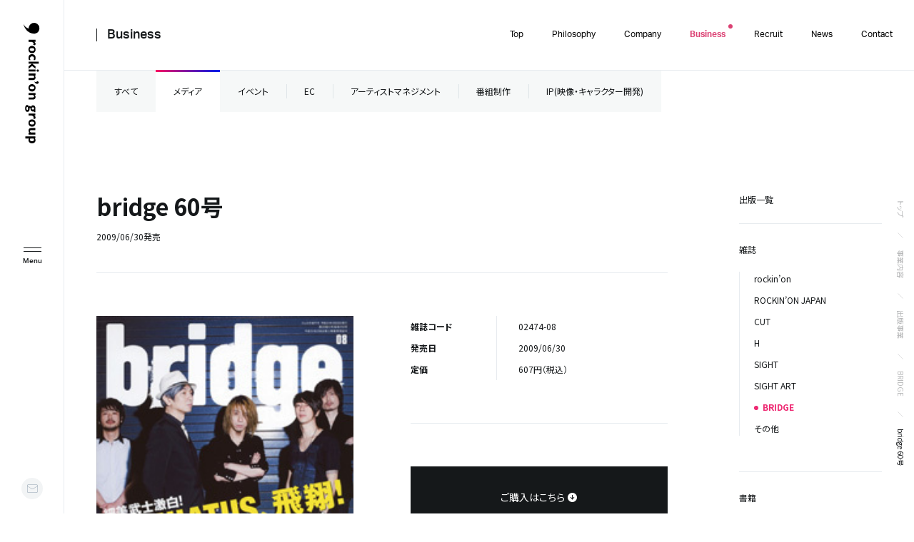

--- FILE ---
content_type: text/html; charset=UTF-8
request_url: https://www.rockinon.co.jp/publication/magazine/25824
body_size: 11480
content:
	<!DOCTYPE html>
<html lang="ja" class="is-loading">
<head>
<!-- meta -->
  <meta charset="utf-8">
  <meta name="description" content="ロッキング・オン・グループの出版詳細ページです。出版した雑誌、書籍についての詳細な内容をご覧いただけます。">
  <meta property="og:title" content="bridge 60号 | BRIDGE | 出版 | 事業内容 | ロッキング・オン・グループ (rockin’on group)">
  <meta property="og:type" content="article">
  <meta property="og:site_name" content="ロッキング・オン・グループ (rockin’on group)">
  <meta property="og:description" content="ロッキング・オン・グループの出版詳細ページです。出版した雑誌、書籍についての詳細な内容をご覧いただけます。">
  <meta property="og:url" content="https://www.rockinon.co.jp/publication/magazine/25824">
  <meta property="og:image" content="https://www.rockinon.co.jp/img/product/data/25824.jpg">
  <meta name="twitter:card" content="summary_large_image">
  <meta name="viewport" content="width=device-width,initial-scale=1.0,user-scalable=no">
  <meta name="format-detection" content="telephone=no">
  <meta http-equiv="X-UA-Compatible" content="IE=edge">
  <link rel="shortcut icon" href="/assets/imgs/favicon.ico?v=1.1">
  <link rel="apple-touch-icon" href="/assets/imgs/apple-touch-icon.png?v=1.1" />
<!-- title -->
  <title>bridge 60号 | BRIDGE | 出版 | 事業内容 | ロッキング・オン・グループ (rockin’on group)</title>
<!-- js -->
  <script>
    (function(d) {
      var config = {
        kitId: 'uoa4dbx',
        scriptTimeout: 3000,
        async: true
      },
      h=d.documentElement,t=setTimeout(function(){h.className=h.className.replace(/\bwf-loading\b/g,"")+" wf-inactive";},config.scriptTimeout),tk=d.createElement("script"),f=false,s=d.getElementsByTagName("script")[0],a;h.className+=" wf-loading";tk.src='https://use.typekit.net/'+config.kitId+'.js';tk.async=true;tk.onload=tk.onreadystatechange=function(){a=this.readyState;if(f||a&&a!="complete"&&a!="loaded")return;f=true;clearTimeout(t);try{Typekit.load(config)}catch(e){}};s.parentNode.insertBefore(tk,s)
    })(document);
  </script>
  <link href="https://fonts.googleapis.com/css2?family=Noto+Sans+JP:wght@400;500;700&display=swap" rel="stylesheet">
  <link rel="preload" href="/assets/fonts/icomoon.ttf?1x6eij">
<!-- css -->
  <link rel="stylesheet" media="all" href="/assets/css/main.css?v=2.2888sdadaaaa8">
  <script async src="https://www.googletagmanager.com/gtag/js?id=UA-6144841-1"></script>
  <script async src="/assets/js/head.js"></script>
<meta name='robots' content='max-image-preview:large' />
<link rel='stylesheet' id='classic-theme-styles-css' href='https://www.rockinon.co.jp/contents/wp-includes/css/classic-themes.min.css?ver=1' type='text/css' media='all' />
<style id='global-styles-inline-css' type='text/css'>
body{--wp--preset--color--black: #000000;--wp--preset--color--cyan-bluish-gray: #abb8c3;--wp--preset--color--white: #ffffff;--wp--preset--color--pale-pink: #f78da7;--wp--preset--color--vivid-red: #cf2e2e;--wp--preset--color--luminous-vivid-orange: #ff6900;--wp--preset--color--luminous-vivid-amber: #fcb900;--wp--preset--color--light-green-cyan: #7bdcb5;--wp--preset--color--vivid-green-cyan: #00d084;--wp--preset--color--pale-cyan-blue: #8ed1fc;--wp--preset--color--vivid-cyan-blue: #0693e3;--wp--preset--color--vivid-purple: #9b51e0;--wp--preset--gradient--vivid-cyan-blue-to-vivid-purple: linear-gradient(135deg,rgba(6,147,227,1) 0%,rgb(155,81,224) 100%);--wp--preset--gradient--light-green-cyan-to-vivid-green-cyan: linear-gradient(135deg,rgb(122,220,180) 0%,rgb(0,208,130) 100%);--wp--preset--gradient--luminous-vivid-amber-to-luminous-vivid-orange: linear-gradient(135deg,rgba(252,185,0,1) 0%,rgba(255,105,0,1) 100%);--wp--preset--gradient--luminous-vivid-orange-to-vivid-red: linear-gradient(135deg,rgba(255,105,0,1) 0%,rgb(207,46,46) 100%);--wp--preset--gradient--very-light-gray-to-cyan-bluish-gray: linear-gradient(135deg,rgb(238,238,238) 0%,rgb(169,184,195) 100%);--wp--preset--gradient--cool-to-warm-spectrum: linear-gradient(135deg,rgb(74,234,220) 0%,rgb(151,120,209) 20%,rgb(207,42,186) 40%,rgb(238,44,130) 60%,rgb(251,105,98) 80%,rgb(254,248,76) 100%);--wp--preset--gradient--blush-light-purple: linear-gradient(135deg,rgb(255,206,236) 0%,rgb(152,150,240) 100%);--wp--preset--gradient--blush-bordeaux: linear-gradient(135deg,rgb(254,205,165) 0%,rgb(254,45,45) 50%,rgb(107,0,62) 100%);--wp--preset--gradient--luminous-dusk: linear-gradient(135deg,rgb(255,203,112) 0%,rgb(199,81,192) 50%,rgb(65,88,208) 100%);--wp--preset--gradient--pale-ocean: linear-gradient(135deg,rgb(255,245,203) 0%,rgb(182,227,212) 50%,rgb(51,167,181) 100%);--wp--preset--gradient--electric-grass: linear-gradient(135deg,rgb(202,248,128) 0%,rgb(113,206,126) 100%);--wp--preset--gradient--midnight: linear-gradient(135deg,rgb(2,3,129) 0%,rgb(40,116,252) 100%);--wp--preset--duotone--dark-grayscale: url('#wp-duotone-dark-grayscale');--wp--preset--duotone--grayscale: url('#wp-duotone-grayscale');--wp--preset--duotone--purple-yellow: url('#wp-duotone-purple-yellow');--wp--preset--duotone--blue-red: url('#wp-duotone-blue-red');--wp--preset--duotone--midnight: url('#wp-duotone-midnight');--wp--preset--duotone--magenta-yellow: url('#wp-duotone-magenta-yellow');--wp--preset--duotone--purple-green: url('#wp-duotone-purple-green');--wp--preset--duotone--blue-orange: url('#wp-duotone-blue-orange');--wp--preset--font-size--small: 13px;--wp--preset--font-size--medium: 20px;--wp--preset--font-size--large: 36px;--wp--preset--font-size--x-large: 42px;--wp--preset--spacing--20: 0.44rem;--wp--preset--spacing--30: 0.67rem;--wp--preset--spacing--40: 1rem;--wp--preset--spacing--50: 1.5rem;--wp--preset--spacing--60: 2.25rem;--wp--preset--spacing--70: 3.38rem;--wp--preset--spacing--80: 5.06rem;}:where(.is-layout-flex){gap: 0.5em;}body .is-layout-flow > .alignleft{float: left;margin-inline-start: 0;margin-inline-end: 2em;}body .is-layout-flow > .alignright{float: right;margin-inline-start: 2em;margin-inline-end: 0;}body .is-layout-flow > .aligncenter{margin-left: auto !important;margin-right: auto !important;}body .is-layout-constrained > .alignleft{float: left;margin-inline-start: 0;margin-inline-end: 2em;}body .is-layout-constrained > .alignright{float: right;margin-inline-start: 2em;margin-inline-end: 0;}body .is-layout-constrained > .aligncenter{margin-left: auto !important;margin-right: auto !important;}body .is-layout-constrained > :where(:not(.alignleft):not(.alignright):not(.alignfull)){max-width: var(--wp--style--global--content-size);margin-left: auto !important;margin-right: auto !important;}body .is-layout-constrained > .alignwide{max-width: var(--wp--style--global--wide-size);}body .is-layout-flex{display: flex;}body .is-layout-flex{flex-wrap: wrap;align-items: center;}body .is-layout-flex > *{margin: 0;}:where(.wp-block-columns.is-layout-flex){gap: 2em;}.has-black-color{color: var(--wp--preset--color--black) !important;}.has-cyan-bluish-gray-color{color: var(--wp--preset--color--cyan-bluish-gray) !important;}.has-white-color{color: var(--wp--preset--color--white) !important;}.has-pale-pink-color{color: var(--wp--preset--color--pale-pink) !important;}.has-vivid-red-color{color: var(--wp--preset--color--vivid-red) !important;}.has-luminous-vivid-orange-color{color: var(--wp--preset--color--luminous-vivid-orange) !important;}.has-luminous-vivid-amber-color{color: var(--wp--preset--color--luminous-vivid-amber) !important;}.has-light-green-cyan-color{color: var(--wp--preset--color--light-green-cyan) !important;}.has-vivid-green-cyan-color{color: var(--wp--preset--color--vivid-green-cyan) !important;}.has-pale-cyan-blue-color{color: var(--wp--preset--color--pale-cyan-blue) !important;}.has-vivid-cyan-blue-color{color: var(--wp--preset--color--vivid-cyan-blue) !important;}.has-vivid-purple-color{color: var(--wp--preset--color--vivid-purple) !important;}.has-black-background-color{background-color: var(--wp--preset--color--black) !important;}.has-cyan-bluish-gray-background-color{background-color: var(--wp--preset--color--cyan-bluish-gray) !important;}.has-white-background-color{background-color: var(--wp--preset--color--white) !important;}.has-pale-pink-background-color{background-color: var(--wp--preset--color--pale-pink) !important;}.has-vivid-red-background-color{background-color: var(--wp--preset--color--vivid-red) !important;}.has-luminous-vivid-orange-background-color{background-color: var(--wp--preset--color--luminous-vivid-orange) !important;}.has-luminous-vivid-amber-background-color{background-color: var(--wp--preset--color--luminous-vivid-amber) !important;}.has-light-green-cyan-background-color{background-color: var(--wp--preset--color--light-green-cyan) !important;}.has-vivid-green-cyan-background-color{background-color: var(--wp--preset--color--vivid-green-cyan) !important;}.has-pale-cyan-blue-background-color{background-color: var(--wp--preset--color--pale-cyan-blue) !important;}.has-vivid-cyan-blue-background-color{background-color: var(--wp--preset--color--vivid-cyan-blue) !important;}.has-vivid-purple-background-color{background-color: var(--wp--preset--color--vivid-purple) !important;}.has-black-border-color{border-color: var(--wp--preset--color--black) !important;}.has-cyan-bluish-gray-border-color{border-color: var(--wp--preset--color--cyan-bluish-gray) !important;}.has-white-border-color{border-color: var(--wp--preset--color--white) !important;}.has-pale-pink-border-color{border-color: var(--wp--preset--color--pale-pink) !important;}.has-vivid-red-border-color{border-color: var(--wp--preset--color--vivid-red) !important;}.has-luminous-vivid-orange-border-color{border-color: var(--wp--preset--color--luminous-vivid-orange) !important;}.has-luminous-vivid-amber-border-color{border-color: var(--wp--preset--color--luminous-vivid-amber) !important;}.has-light-green-cyan-border-color{border-color: var(--wp--preset--color--light-green-cyan) !important;}.has-vivid-green-cyan-border-color{border-color: var(--wp--preset--color--vivid-green-cyan) !important;}.has-pale-cyan-blue-border-color{border-color: var(--wp--preset--color--pale-cyan-blue) !important;}.has-vivid-cyan-blue-border-color{border-color: var(--wp--preset--color--vivid-cyan-blue) !important;}.has-vivid-purple-border-color{border-color: var(--wp--preset--color--vivid-purple) !important;}.has-vivid-cyan-blue-to-vivid-purple-gradient-background{background: var(--wp--preset--gradient--vivid-cyan-blue-to-vivid-purple) !important;}.has-light-green-cyan-to-vivid-green-cyan-gradient-background{background: var(--wp--preset--gradient--light-green-cyan-to-vivid-green-cyan) !important;}.has-luminous-vivid-amber-to-luminous-vivid-orange-gradient-background{background: var(--wp--preset--gradient--luminous-vivid-amber-to-luminous-vivid-orange) !important;}.has-luminous-vivid-orange-to-vivid-red-gradient-background{background: var(--wp--preset--gradient--luminous-vivid-orange-to-vivid-red) !important;}.has-very-light-gray-to-cyan-bluish-gray-gradient-background{background: var(--wp--preset--gradient--very-light-gray-to-cyan-bluish-gray) !important;}.has-cool-to-warm-spectrum-gradient-background{background: var(--wp--preset--gradient--cool-to-warm-spectrum) !important;}.has-blush-light-purple-gradient-background{background: var(--wp--preset--gradient--blush-light-purple) !important;}.has-blush-bordeaux-gradient-background{background: var(--wp--preset--gradient--blush-bordeaux) !important;}.has-luminous-dusk-gradient-background{background: var(--wp--preset--gradient--luminous-dusk) !important;}.has-pale-ocean-gradient-background{background: var(--wp--preset--gradient--pale-ocean) !important;}.has-electric-grass-gradient-background{background: var(--wp--preset--gradient--electric-grass) !important;}.has-midnight-gradient-background{background: var(--wp--preset--gradient--midnight) !important;}.has-small-font-size{font-size: var(--wp--preset--font-size--small) !important;}.has-medium-font-size{font-size: var(--wp--preset--font-size--medium) !important;}.has-large-font-size{font-size: var(--wp--preset--font-size--large) !important;}.has-x-large-font-size{font-size: var(--wp--preset--font-size--x-large) !important;}
.wp-block-navigation a:where(:not(.wp-element-button)){color: inherit;}
:where(.wp-block-columns.is-layout-flex){gap: 2em;}
.wp-block-pullquote{font-size: 1.5em;line-height: 1.6;}
</style>
<link rel='stylesheet' id='contact-form-7-css' href='https://www.rockinon.co.jp/contents/wp-content/plugins/contact-form-7/includes/css/styles.css?ver=5.7.5.1' type='text/css' media='all' />
<link rel='stylesheet' id='contact-form-7-confirm-css' href='https://www.rockinon.co.jp/contents/wp-content/plugins/contact-form-7-add-confirm/includes/css/styles.css?ver=5.1' type='text/css' media='all' />
<script type='text/javascript' src='https://www.rockinon.co.jp/contents/wp-includes/js/jquery/jquery.min.js?ver=3.6.1' id='jquery-core-js'></script>
<script type='text/javascript' src='https://www.rockinon.co.jp/contents/wp-includes/js/jquery/jquery-migrate.min.js?ver=3.3.2' id='jquery-migrate-js'></script>
</head>
<body oncontextmenu="return false;">

<div id="wrapper">
  <svg display="none">
    <defs>
      <symbol id="circle" viewBox="0 0 66 66">
        <circle id="circle" cx="33" cy="33" r="32"></circle>
      </symbol>
    </defs>
  </svg>

  <div class="loader is-first">


    <div class="loader__logo">rockin’on group</div>
    <div class="loader__progress"></div>
    <div class="loader__cover"></div>
    <div class="loader__cursor">
      <svg class="loaders" viewBox="0 0 22 22">
        <circle class="bg" cx="11" cy="11" r="10"></circle>
        <circle class="circle" cx="11" cy="11" r="10"></circle>
      </svg>
    </div>
  </div>

  <header class="header">
    <div class="globalHeader">
      <h1 class="globalHeader__logo"><a href="/">ロッキング・オン・グループ | rockin’on group</a></h1>
      <div class="globalHeader__drawerMenu">
        <nav class="drawerMenu">
          <div class="drawerMenu__inner">
            <div class="drawerMenu__nav">
              <div class="block block1">
                <div class="item top">
                  <div class="easing-up">
                    <div class="easing-up__txt">
                      <a href="/" class="item__label c-linelink">
                        <span class="c-linelink__txt en white">Top</span>
                        <span class="c-linelink__txt jp">トップ</span>
                      </a>
                    </div>
                  </div>
                </div>
                <div class="item">
                  <div class="easing-up">
                    <div class="easing-up__txt">
                      <a href="/philosophy/" class="item__label c-linelink">
                        <span class="c-linelink__txt en white">Philosophy</span>
                        <span class="c-linelink__txt jp">企業理念</span>
                      </a>
                    </div>
                  </div>
                </div>
                <div class="item">
                  <div class="easing-up">
                    <div class="easing-up__txt">
                      <a href="/company/" class="item__label c-linelink">
                        <span class="c-linelink__txt en white">Company</span>
                        <span class="c-linelink__txt jp">会社概要</span>
                      </a>
                    </div>
                  </div>
                </div>
              </div>
              <div class="block block2">
                <div class="item sp-accordion">
                  <div class="easing-up">
                    <div class="easing-up__txt">
                      <a href="/business/" class="sp-accordion__label item__label c-linelink">
                        <span class="c-linelink__txt en white">Business</span>
                        <span class="c-linelink__txt jp">事業内容</span>
                        <span class="icon"></span>
                      </a>
                    </div>
                  </div>
                  <ul class="item__children sp-accordion__body">
                    <li class="pc-hidden">
                      <div class="easing-up">
                        <div class="easing-up__txt">
                          <a href="/business/" class="c-linelink c-linelink--hidden"><span class="c-linelink__txt gray">事業内容トップ</span></a>
                        </div>
                      </div>
                    </li>
                    <li>
                      <div class="easing-up">
                        <div class="easing-up__txt">
                          <a href="/business/publication/" class="c-linelink c-linelink--hidden"><span class="c-linelink__txt gray">メディア</span></a>
                        </div>
                      </div>
                    </li>
                    <li>
                      <div class="easing-up">
                        <div class="easing-up__txt">
                          <a href="/business/event/" class="c-linelink c-linelink--hidden"><span class="c-linelink__txt gray">イベント</span></a>
                        </div>
                      </div>
                    </li>
                    <li>
                      <div class="easing-up">
                        <div class="easing-up__txt">
                          <a href="/business/ecommerce/" class="c-linelink c-linelink--hidden"><span class="c-linelink__txt gray">EC</span></a>
                        </div>
                      </div>
                    </li>
                    <!-- Make invisible -->
                    <!-- <li>
                      <div class="easing-up">
                        <div class="easing-up__txt">
                          <a href="/business/webmedia/" class="c-linelink c-linelink--hidden"><span class="c-linelink__txt gray">ウェブメディア</span></a>
                        </div>
                      </div>
                    </li> -->
                    <li>
                      <div class="easing-up">
                        <div class="easing-up__txt">
                          <a href="/business/artistmanagement/" class="c-linelink c-linelink--hidden"><span class="c-linelink__txt gray">アーティストマネジメント</span></a>
                        </div>
                      </div>
                    </li>
                    <li>
                      <div class="easing-up">
                        <div class="easing-up__txt">
                          <a href="/business/program-production/" class="c-linelink c-linelink--hidden"><span class="c-linelink__txt gray">番組制作</span></a>
                        </div>
                      </div>
                    </li>
                    <li>
                      <div class="easing-up">
                        <div class="easing-up__txt">
                          <a href="/business/ip/" class="c-linelink c-linelink--hidden"><span class="c-linelink__txt gray">IP(映像・キャラクター開発)</span></a>
                        </div>
                      </div>
                    </li>
                  </ul>
                </div>
              </div>
              <div class="block block3">
                <div class="item sp-accordion" data-bg="recruit">
                  <div class="easing-up">
                    <div class="easing-up__txt">
                      <a href="/recruit/" class="sp-accordion__label item__label c-linelink">
                        <span class="c-linelink__txt en white">Recruit</span>
                        <span class="c-linelink__txt jp">採用情報</span>
                        <span class="icon"></span></a>
                    </div>
                  </div>
                  <ul class="item__children sp-accordion__body">
                    <li class="pc-hidden">
                      <div class="easing-up">
                        <div class="easing-up__txt">
                          <a href="/recruit/" class="c-linelink c-linelink--hidden"><span class="c-linelink__txt gray">採用情報トップ</span></a>
                        </div>
                      </div>
                    </li>
                    <li>
                      <div class="easing-up">
                        <div class="easing-up__txt">
                          <a href="/recruit/message/" class="c-linelink c-linelink--hidden"><span class="c-linelink__txt gray">採用メッセージ</span></a>
                        </div>
                      </div>
                    </li>
                    <li>
                      <div class="easing-up">
                        <div class="easing-up__txt">
                          <a href="/recruit/voice/" class="c-linelink c-linelink--hidden"><span class="c-linelink__txt gray">社員の声</span></a>
                        </div>
                      </div>
                    </li>
                    <li>
                      <div class="easing-up">
                        <div class="easing-up__txt">
                          <a href="/recruit/workstyle/" class="c-linelink c-linelink--hidden"><span class="c-linelink__txt gray">働く環境</span></a>
                        </div>
                      </div>
                    </li>
                    <li>
                      <div class="easing-up">
                        <div class="easing-up__txt">
                          <a href="/recruit/jobs/" class="c-linelink c-linelink--hidden"><span class="c-linelink__txt gray">募集要項</span></a>
                        </div>
                      </div>
                    </li>
                    <li>
                      <div class="easing-up">
                        <div class="easing-up__txt">
                          <a href="/recruit/faq/" class="c-linelink c-linelink--hidden"><span class="c-linelink__txt gray">よくあるご質問</span></a>
                        </div>
                      </div>
                    </li>
                  </ul>
                </div>
              </div>
              <div class="block block4">
                <div class="item" data-bg="news">
                  <div class="easing-up">
                    <div class="easing-up__txt">
                      <a href="/news/" class="item__label c-linelink">
                        <span class="c-linelink__txt en white">News</span>
                        <span class="c-linelink__txt jp">ニュース</span>
                      </a>
                    </div>
                  </div>
                </div>
                <div class="item" data-bg="contact">
                  <div class="easing-up">
                    <div class="easing-up__txt">
                      <a href="/contact/" class="item__label c-linelink">
                        <span class="c-linelink__txt en white">Contact</span>
                        <span class="c-linelink__txt jp">お問い合わせ</span>
                      </a>
                    </div>
                  </div>
                </div>
              </div>
              <ul class="policies">
                <li><a href="/policies/" class="c-linelink c-linelink--hidden"><span class="c-linelink__txt gray">プライバシーポリシー</span></a></li>
                <li><a href="/policies/#terms" class="c-linelink c-linelink--hidden"><span class="c-linelink__txt gray">サイトのご利用にあたって</span></a></li>
                <li><a href="/policies/social/" class="c-linelink c-linelink--hidden"><span class="c-linelink__txt gray">ソーシャルメディアポリシー</span></a></li>
              </ul>
            </div>
          </div>
          <div class="drawerMenu__foot">
            <ul class="policies pc-hidden">
              <li><a href="/policies/" class="c-linelink c-linelink--hidden"><span class="c-linelink__txt gray">プライバシーポリシー</span></a></li>
              <li><a href="/policies/#terms" class="c-linelink c-linelink--hidden"><span class="c-linelink__txt gray">サイトのご利用にあたって</span></a></li>
              <li><a href="/policies/social/" class="c-linelink c-linelink--hidden"><span class="c-linelink__txt gray">ソーシャルメディアポリシー</span></a></li>
            </ul>
            <p class="logo"><a href="/">ロッキング・オン・グループ | rockin’on group</a></p>
            <p class="address">
              <a href="https://goo.gl/maps/XvqmCfRDpt784wU48" target="_blank" class="c-linelink c-linelink--hidden">
                <span class="c-linelink__txt">〒150-8569<br>東京都渋谷区渋谷2-24-12<br>渋谷スクランブルスクエア 27F</span>
              </a>
            </p>
          </div>
        </nav>
      </div>
      <div  class="globalHeader__contact">
        <a href="/contact/"></a>
      </div>
      <ul class="globalHeader__menuList">
        <li class="home" data-nav="top"><a href="/" class="label"><span>ホーム</span></a></li>
        <li class="philosophy" data-nav="philosophy"><a href="/philosophy/" class="label"><span>企業理念</span></a></li>
        <li class="company" data-nav="company"><a href="/company/" class="label"><span>会社概要</span></a></li>
        <li class="has-dropdown business is-current" data-nav="business">
          <a href="#" class="label"><div class="labelInner"><span>事業内容</span></div></a>
          <div class="dropdown">
            <div class="dropdownInner">
              <p class="dropdown__ttl"><a href="/business/">事業内容</a></p>
              <ul class="dropdown__list">
                <li><a href="/business/publication/">メディア</a></li>
                <li><a href="/business/event/">イベント</a></li>
                <li><a href="/business/ecommerce/">EC</a></li>
                <!-- Make invisible -->
                <!-- <li><a href="/business/webmedia/">ウェブメディア</a></li> -->
                <li><a href="/business/artistmanagement/">アーティスト<br>マネジメント</a></li>
                <li><a href="/business/program-production/">番組制作</a></li>
                <li style="width: 100%;"><a href="/business/ip/">IP(映像・キャラクター開発)</a></li>
              </ul>
            </div>
          </div>
        </li>
        <li class="has-dropdown recruit" data-nav="recruit"><a href="#" class="label"><div class="labelInner"><span>採用情報</span></div></a>
          <div class="dropdown">
            <div class="dropdownInner">
              <p class="dropdown__ttl"><a href="/recruit/">採用情報</a></p>
              <ul class="dropdown__list">
                <li><a href="/recruit/message/">採用メッセージ</a></li>
                <li><a href="/recruit/voice/">社員の声</a></li>
                <li><a href="/recruit/workstyle/">働く環境</a></li>
                <li><a href="/recruit/jobs/">募集要項</a></li>
                <li><a href="/recruit/faq/">よくあるご質問</a></li>
              </ul>
            </div>
          </div>
        </li>
        <li class="menu"></li>
      </ul>
      <div class="drawerMenu__bg"></div>
      <div class="globalHeader__bg"></div>
    </div>
    <nav class="globalHeader__nav">
      <ul class="nav">
        <li class="" data-nav="top">
          <a href="/" class="label">
            <span class="line">
              <span class="titleeffect">Top</span>
            </span>
          </a>
        </li>
        <li class="" data-nav="philosophy">
          <a href="/philosophy/" class="label">
            <span class="line">
              <span class="titleeffect">Philosophy</span>
            </span>
          </a>
        </li>
        <li class="" data-nav="company">
          <a href="/company/" class="label">
            <span class="line">
              <span class="titleeffect">Company</span>
            </span>
          </a>
        </li>
        <li class="has-dropdown is-current" data-nav="business">
          <a href="/business/" class="label">
            <span class="line">
              <span class="titleeffect">Business</span>
            </span>
          </a>
          <div class="dropdownBg"></div>
          <div class="dropdown">
            <div class="container">
              <div class="dropdown__img img">
                <div class="dropdown__imgInner">
                  <a href="/business/">
                    <div class="img__bg">
                      <div class="bg index"><img src="/assets/imgs/business/index/fv_img_01.jpg?v=20210921"></div>
                      <div class="bg publication"><img src="/assets/imgs/business/publication/kv_img.jpg?v=20210921"></div>
                      <div class="bg event"><img src="/assets/imgs/business/event/kv_img.jpg"></div>
                      <div class="bg ecommerce"><img src="/assets/imgs/business/ecommerce/kv_img.jpg?v=20210401"></div>
                      <!-- Make invisible -->
                      <!-- <div class="bg webmedia"><img src="/assets/imgs/business/webmedia/kv_img.jpg?v=20210802"></div> -->
                      <div class="bg artistmanagement"><img src="/assets/imgs/business/artistmanagement/kv_img.jpg"></div>
                      <div class="bg program"><img src="/assets/imgs/business/program-production/kv_img.jpg"></div>
                      <div class="bg ip"><img src="/assets/imgs/business/ip/kv_img.jpg?v=20220304"></div>
                    </div>
                  </a>
                </div>
              </div>
              <div class="dropdown__list business">
                <div class="left databg" data-bg="publication">
                  <div class="item">
                    <a href="/business/publication/" class="c-linelink c-linelink--hidden">
                      <p class="item__txt"><span class="c-linelink__txt">メディア</span></p>
                    </a>
                  </div>
                  <div class="children">
                    <div class="item" >
                      <a href="/business/publication/magazine" class="c-linelink c-linelink--hidden">
                        <p class="item__txt"><span class="c-linelink__txt">雑誌</span></p>
                      </a>
                    </div>
                    <div class="item">
                      <a href="/business/publication/book" class="c-linelink c-linelink--hidden">
                        <p class="item__txt"><span class="c-linelink__txt">書籍</span></p>
                      </a>
                    </div>
                    <div class="item">
                      <a href="/business/publication/help/" class="c-linelink c-linelink--hidden">
                        <p class="item__txt"><span class="c-linelink__txt">ご購入のご案内</span></p>
                      </a>
                    </div>
                    <div class="item">
                      <a href="/business/publication/backnumber/" class="c-linelink c-linelink--hidden">
                        <p class="item__txt"><span class="c-linelink__txt">雑誌バックナンバー常備店</span></p>
                      </a>
                    </div>
                    <div class="item">
                      <a href="/business/publication/order/" class="c-linelink c-linelink--hidden">
                        <p class="item__txt"><span class="c-linelink__txt">書店専用注文フォーム</span></p>
                      </a>
                    </div>
                  </div>
                </div>
                <div class="right">
                   <div class="item databg" data-bg="event">
                    <a href="/business/event/" class="c-linelink c-linelink--hidden">
                      <p class="item__txt"><span class="c-linelink__txt">イベント</span></p>
                    </a>
                  </div>
                   <div class="item databg" data-bg="ecommerce">
                    <a href="/business/ecommerce/" class="c-linelink c-linelink--hidden">
                      <p class="item__txt"><span class="c-linelink__txt">EC</span></p>
                    </a>
                  </div>
                  <!-- Make invisible -->
                  <!-- <div class="item databg" data-bg="webmedia">
                    <a href="/business/webmedia/" class="c-linelink c-linelink--hidden">
                      <p class="item__txt"><span class="c-linelink__txt">ウェブメディア</span></p>
                    </a>
                  </div> -->
                   <div class="item databg" data-bg="artistmanagement">
                    <a href="/business/artistmanagement/" class="c-linelink c-linelink--hidden">
                      <p class="item__txt"><span class="c-linelink__txt">アーティストマネジメント</span></p>
                    </a>
                  </div>
                   <div class="item databg" data-bg="program">
                    <a href="/business/program-production/" class="c-linelink c-linelink--hidden">
                      <p class="item__txt"><span class="c-linelink__txt">番組制作</span></p>
                    </a>
                    </div>
                   <div class="item databg" data-bg="ip">
                    <a href="/business/ip/" class="c-linelink c-linelink--hidden">
                      <p class="item__txt"><span class="c-linelink__txt">IP(映像・キャラクター開発)</span></p>
                    </a>
                    </div>
                </div>
              </div>
            </div>
          </div>


        </li>
        <li class="has-dropdown" data-nav="recruit">
          <a href="/recruit/" class="label">
            <span class="line">
              <span class="titleeffect">Recruit</span>
            </span>
          </a>
          <div class="dropdownBg"></div>
          <div class="dropdown">
            <div class="container">
              <div class="dropdown__img img">
                <div class="dropdown__imgInner">
                  <a href="/recruit/">
                    <div class="img__bg">
                      <div class="bg index"><img src="/assets/imgs/recruit/index/fv_img_01.jpg"></div>
                      <div class="bg message"><img src="/assets/imgs/common/foot_nav_message.jpg"></div>
                      <div class="bg voice"><img src="/assets/imgs/common/foot_nav_voice.jpg"></div>
                      <div class="bg workstyle"><img src="/assets/imgs/recruit/workstyle/kv_img.jpg"></div>
                      <div class="bg jobs"><img src="/assets/imgs/common/foot_nav_jobs.jpg"></div>
                      <div class="bg faq"><img src="/assets/imgs/common/foot_nav_faq.jpg"></div>
                    </div>
                  </a>
                </div>
              </div>
              <ul class="dropdown__list">
                <li class="item databg" data-bg="message">
                  <a href="/recruit/message/" class="c-linelink c-linelink--hidden">
                    <p class="item__txt"><span class="c-linelink__txt">採用メッセージ</span></p>
                  </a>
                </li>
               <li class="item databg" data-bg="voice">
                  <a href="/recruit/voice/" class="c-linelink c-linelink--hidden">
                    <p class="item__txt"><span class="c-linelink__txt">社員の声</span></p>
                  </a>
                </li>
               <li class="item databg" data-bg="workstyle">
                  <a href="/recruit/workstyle/" class="c-linelink c-linelink--hidden">
                    <p class="item__txt"><span class="c-linelink__txt">働く環境</span></p>
                  </a>
                </li>
               <li class="item databg" data-bg="jobs">
                  <a href="/recruit/jobs/" class="c-linelink c-linelink--hidden">
                    <p class="item__txt"><span class="c-linelink__txt">募集要項</span></p>
                  </a>
                </li>
               <li class="item databg" data-bg="faq">
                  <a href="/recruit/faq/" class="c-linelink c-linelink--hidden">
                    <p class="item__txt"><span class="c-linelink__txt">よくあるご質問</span></p>
                  </a>
                </li>
              </ul>
            </div>
          </div>
        </li>
        <li class="" data-nav="news">
          <a href="/news/" class="label">
            <span class="line">
              <span class="titleeffect">News</span>
            </span>
          </a>
        </li>
        <li class="" data-nav="contact">
          <a href="/contact/" class="label">
            <span class="line">
              <span class="titleeffect">Contact</span>
            </span>
          </a>
        </li>
      </ul>
    </nav>
    <a href="#" class="globalHeader__menu menu">
      <span class="lines">
        <span class="line-1"></span>
        <span class="line-2"></span>
        <span class="line-3"></span>
        <span class="line-4"></span>
      </span>
    </a>
  </header>


<main class="router page-publication page-publicationDetail" data-namespace="business-publication-detail" data-nav="business">


  <div class="content bnrNone">
  <div class="content__ttl min">
    <div class="content__ttlWrap">
      <h2 class="c-ttl min">
        <a href="/business/" class="c-linelink c-linelink--hidden">
          <span class="en">
            <span class="c-linelink__txt">
              <span class="titleeffect">Business</span>
            </span>
          </span>
        </a>
      </h2>
    </div>
  </div>
  <div class="content__pnav">
    <div class="content__pnavInner">
      <ul>
        <li><a href="/">トップ</a></li>
        <li><a href="/business/">事業内容</a></li>
        <li><a href="/business/publication/">出版事業</a></li>
        <li><a href="/business/publication/magazine?genre=bridge">BRIDGE</a></li>
        <li>bridge 60号</li>
      </ul>
    </div>
  </div>
    <div class="m-localnav top">
	<div class="section__body swiper-container js-localnav">
		<div class="swiper-wrapper m-localnav__list">
			<div class="swiper-slide item"><a href="/business/" class="pjax">すべて</a></div>
			<div class="swiper-slide item is-current"><a href="/business/publication/" class="pjax">メディア</a></div>
			<div class="swiper-slide item"><a href="/business/event/" class="pjax">イベント</a></div>
			<div class="swiper-slide item"><a href="/business/ecommerce/" class="pjax">EC</a></div>
			<!-- <div class="swiper-slide item"><a href="/business/webmedia/" class="pjax">ウェブメディア</a></div> -->
			<div class="swiper-slide item"><a href="/business/artistmanagement/" class="pjax">アーティストマネジメント</a></div>
			<div class="swiper-slide item"><a href="/business/program-production/" class="pjax">番組制作</a></div>
			<div class="swiper-slide item"><a href="/business/ip/" class="pjax">IP(映像・キャラクター開発)</a></div>
		</div>
	</div>
</div>  <ul class="m-asideNav js-asideNav">
	<li class=""><a href="/business/publication/">メディアトップ</a></li>
	<li class="is-current"><a href="#magazineNav" class="modalNavOpen">雑誌</a></li>
	<li class=""><a href="#bookNav" class="modalNavOpen">書籍</a></li>
	<li class=""><a href="#help" class="modalNavOpen">ヘルプ</a></li>
</ul>
<div id="magazineNav" style="display:none;">
		<div class="m-modalNav">
		<div class="m-modalNav__inner">
			<div class="m-publicationSide">
				<div class="m-publicationSide__item">
					<p class="ttl">雑誌</p>
<ul class="list"><li class="item s-link" data-id=215><a href="/business/publication/magazine?genre=rockinon">rockin’on</a></li><li class="item s-link" data-id=216><a href="/business/publication/magazine?genre=rockinon-japan">ROCKIN’ON JAPAN</a></li><li class="item s-link" data-id=213><a href="/business/publication/magazine?genre=cut">CUT</a></li><li class="item s-link" data-id=214><a href="/business/publication/magazine?genre=h">H</a></li><li class="item s-link" data-id=218><a href="/business/publication/magazine?genre=sight">SIGHT</a></li><li class="item s-link" data-id=219><a href="/business/publication/magazine?genre=sight-art">SIGHT ART</a></li><li class="item s-link is-current" data-id=212><a href="/business/publication/magazine?genre=bridge">BRIDGE</a></li><li class="item s-link" data-id=406><a href="/business/publication/magazine?genre=other">その他</a></li></ul>				</div>
				<div class="m-publicationSide__link">
					<ul>
						<li class=""><a href="/business/publication/help/">
							<span>ご購入のご案内</span></a></li>
						<li class=""><a href="/business/publication/backnumber/"><span>雑誌バックナンバー常備店</span></a></li>
						<li class="form"><a href="/business/publication/order/">書店専用注文フォーム</a></li>
					</ul>
				</div>
			</div>
			<a href="#" class="m-modalNav__close"><span>閉じる</span></a>
		</div>
	</div>
</div>
<div id="bookNav" style="display:none;">
	<div class="m-modalNav">
		<div class="m-modalNav__inner">
			<div class="m-publicationSide">
				<div class="m-publicationSide__item">
					<p class="ttl">書籍</p>
<ul class="list"><li class="item s-link"><a href="/business/publication/book">すべて</a></li><li class="item s-link" data-id=231><a href="/business/publication/book?genre=music">音楽</a></li><li class="item s-link" data-id=228><a href="/business/publication/book?genre=novel">小説/エッセイ</a></li><li class="item s-link" data-id=230><a href="/business/publication/book?genre=review">評論</a></li><li class="item s-link" data-id=227><a href="/business/publication/book?genre=photograph">写真集</a></li><li class="item s-link" data-id=225><a href="/business/publication/book?genre=art">アート</a></li><li class="item s-link" data-id=226><a href="/business/publication/book?genre=comic">コミック</a></li><li class="item s-link" data-id=229><a href="/business/publication/book?genre=movie">映画</a></li></ul>				</div>
				<div class="m-publicationSide__link">
					<ul>
						<li class=""><a href="/business/publication/help/">
							<span>ご購入のご案内</span></a></li>
						<li class=""><a href="/business/publication/backnumber/"><span>雑誌バックナンバー常備店</span></a></li>
						<li class="form"><a href="/business/publication/order/">書店専用注文フォーム</a></li>
					</ul>
				</div>
			</div>
			<a href="#" class="m-modalNav__close"><span>閉じる</span></a>
		</div>
	</div>
</div>
<div id="help" style="display:none;">
	<div class="m-modalNav">
		<div class="m-modalNav__inner">
			<div class="m-publicationSide">
				<div class="m-publicationSide__link">
					<ul>
						<li class=""><a href="/business/publication/help/">
							<span>ご購入のご案内</span></a></li>
						<li class=""><a href="/business/publication/backnumber/"><span>雑誌バックナンバー常備店</span></a></li>
						<li class="form"><a href="/business/publication/order/">書店専用注文フォーム</a></li>
					</ul>
				</div>
			</div>
			<a href="#" class="m-modalNav__close"><span>閉じる</span></a>
		</div>
	</div>
</div>  <div class="content__body">
    <div class="content__col2RightFloat">
      <div class="col2__wrap">
        <div class="col2__main" id="content">
          <section class="p-publication-detail" data-id="25824" data-status="publish">
            <div class="section__body">

              <div class="p-publication-detail__ttl js-easing">
                <h1 class="ttl"><span class="titleeffect">bridge 60号</span></h1>
                                            <p class="sub">2009/06/30発売</p>
                              <div class="shooting-line bottom"></div>
              </div>
                <div class="p-publication-detail__fv">
                <div class="fv__img">
                  <div class="p-publication-detail__pcImg sp-hidden">
                    <a href="#detail-modal" class="modalOpen">
  <div class="publication__thumb"><img src="/img/product/data/25824.jpg" width="300" alt="bridge 60号"></div>                    </a>
                  </div>




                  <div class="p-publication-detail__spSlide pc-hidden">
                    <div class="spSlide__list">

                      <div class="item">
                        <a href="#detail-modal" class="modalOpen" data-number="0">
                          <img src="/img/product/data/25824.jpg" alt="bridge 60号">
                        </a>
                      </div>
                    </div>
                    <div class="spSlide__btn">
                      <a href="#detail-modal" class="modalOpen">拡大して見る</a>
                    </div>
                  </div>

                  <div id="detail-modal" style="display:none;">
                    <div class="detail__modal">
                      <div class="modal__body">
                        <div class="main">
                          <div class="item"><div class="itemInner"><img src="/img/product/data/25824.jpg" alt="bridge 60号"></div></div>



                        </div>
                        <div class="thumb">
                          <div class="thumb__list">
                            <div class="item">
                              <div class="item__inner"><img src="/img/product/data/25824.jpg" alt="bridge 60号"></div>
                            </div>

                          </div>
                        </div>
                      </div>
                      <a href="#" class="modal__close"><span class="pc-hidden">閉じる</span></a>
                    </div>
                  </div>

                </div>
                <div class="fv__txtArea">
                  <div class="p-publication-detail__table">
                    <table class="m-table2">
                      <tbody>
                        <tr>
                          <th>雑誌コード</th>
                          <td>02474-08</td>
                        </tr>

                        <tr>
                          <th>発売日</th>
                          <td>2009/06/30</td>
                        </tr>

                        <tr>
                          <th>定価</th>
                          <td>607円（税込）</td>
                        </tr>
                      </tbody>
                    </table>
                  </div>
      <div class="p-publication-detail__btn">
      <a href="#bookstore" class="ss"><span>ご購入はこちら</span></a>
    </div>
  
                </div>
              </div>

                                          <div class="p-publication-detail__headline">
                <p><p><strong>表紙巻頭は、the  HIATUS！ 細美武士・超ロング・インタヴュー！ </strong><br>	<strong>ユニコーン再始動の舞台裏、RIP  SLYME、BRAHMAN、100s、flumpool、GRAPEVINE etc.…… </strong><br>	<strong>bridge vol.60</strong><strong>は、好評発売中です！ </strong></p></p>
              </div>
              
              <div class="p-publication-detail__post">
                <div class="m-post">
                                                        <p>●<strong>the HIATUS</strong><br>記念すべき60号目のbridge、表紙巻頭は遂にアルバム『<strong>Trash We’d Love</strong><strong>』をリリースしたthe HIATUS。</strong>全  国ツアーも始まり、いよいよトップギアへと加速した現在、満を持しての大特集を敢行！  ELLEGARDEN活動休止以降、細美武士はどのような思いでこのニュー・バンドを結成し、新たな音源を創造したのか？ そしてthe  HIATUSは今後、どこへ向かおうとしているのか？ 編集長・渋谷が斬り込む！</p><p>●<strong>ユニコーン</strong><br>沖縄で最高のファイナルを迎えた、ユニコーン16年ぶりのツアー「蘇える勤労」。この奇跡の再始動の当事者であるボス・マネージャー＝原田氏が語るユニコーン再始動の舞台裏、そして貴重なツアー写真も満載の特別記事！</p><p>●<strong>RIP SLYME</strong><br>4MC＋1DJによるヒップホップの冒険が存分に詰まったRIP SLYMEのニュー・アルバム『JOURNEY』がリリース！ そして、もちろんbridgeは全員インタヴューを奪取！</p><p>●<strong>BRAHMAN</strong><br>初期の名曲を自ら再レコーディングし、そして再構築したBRAHMANの新作『ETERNAL  RECURRENCE』。TOSHI-LOW自身が考えるBRAHMANというバンドの真価とは</p>●<strong>100s</strong><br>「金字塔」が完成！ 新作『世界のフラワーロード』で突き抜けたバンドの進化とは？<p>●そのほかにもflumpool、GRAPEVINE、MONGOL800などなど、bridge vol.60は好評発売中です！</p>ブリッジ60号●定価580円（税込）●雑誌コード02474-08●季刊　3.6.9.12月末日発売●6月30日発売                                  </div>




                <div class="bookstore" id="bookstore">
                  <p class="bookstore__ttl">取り扱いネット書店</p>
                  <ul class="m-bookstoreList">
                    <li class="item">
																					<a href="https://www.amazon.co.jp/" target="_blank">
										                        <div class="item__img">
                          <div class="img-ov">
                            <img src="/assets/imgs/business/publication/bookstore_amazon.jpg" width="368" height="368" alt="Amazon">
                          </div>
                        </div>
                      </a>
                    </li>
                    <li class="item">
																					<a href="https://books.rakuten.co.jp/" target="_blank">
										                        <div class="item__img">
                          <div class="img-ov">
                            <img src="/assets/imgs/business/publication/bookstore_rakuten.jpg" width="368" height="368" alt="Rakutenブックス">
                          </div>
                        </div>
                      </a>
                    </li>
                    <li class="item">
																					<a href="https://7net.omni7.jp/top" target="_blank">
																					<div class="item__img">
                          <div class="img-ov">
                            <img src="/assets/imgs/business/publication/bookstore_7net.jpg" width="368" height="368" alt="セブンネットショッピング">
                          </div>
                        </div>
                      </a>
                    </li>
                    <li class="item">
																					<a href="https://www.fujisan.co.jp/product/1281680190/b/list/ap-rockinon" target="_blank">
																					<div class="item__img">
                          <div class="img-ov">
                            <img src="/assets/imgs/business/publication/bookstore_fujisan.jpg" width="368" height="368" alt="オンライン書店 Fujisan">
                          </div>
                        </div>
                      </a>
                    </li>
                    <li class="item">
																					<a href="https://tower.jp/" target="_blank">
																						<div class="item__img">
                          <div class="img-ov">
                            <img src="/assets/imgs/business/publication/bookstore_towerrecords.jpg" width="368" height="368" alt="TOWER RECORDS">
                          </div>
                        </div>
                      </a>
                    </li>
                    <li class="item">
																					<a href="https://www.hmv.co.jp/" target="_blank">
																						<div class="item__img">
                          <div class="img-ov">
                            <img src="/assets/imgs/business/publication/bookstore_hmv.jpg" width="368" height="368" alt="HMV">
                          </div>
                        </div>
                      </a>
                    </li>
                  </ul>
                </div>

              </div>
            </div>
          </section>
        </div>
        <div class="col2__aside" id="searchResultSidebar">
           <div class="m-publicationSide" id="floatingBox">
	<p class="m-publicationSide__ttl s-link"><a href="/business/publication/">出版一覧</a></p>
	<div class="m-publicationSide__item">
		<p class="ttl">雑誌</p>
<ul class="list"><li class="item s-link" data-id=215><a href="/business/publication/magazine?genre=rockinon">rockin’on</a></li><li class="item s-link" data-id=216><a href="/business/publication/magazine?genre=rockinon-japan">ROCKIN’ON JAPAN</a></li><li class="item s-link" data-id=213><a href="/business/publication/magazine?genre=cut">CUT</a></li><li class="item s-link" data-id=214><a href="/business/publication/magazine?genre=h">H</a></li><li class="item s-link" data-id=218><a href="/business/publication/magazine?genre=sight">SIGHT</a></li><li class="item s-link" data-id=219><a href="/business/publication/magazine?genre=sight-art">SIGHT ART</a></li><li class="item s-link is-current" data-id=212><a href="/business/publication/magazine?genre=bridge">BRIDGE</a></li><li class="item s-link" data-id=406><a href="/business/publication/magazine?genre=other">その他</a></li></ul>	</div>
	<div class="m-publicationSide__item">
		<p class="ttl">書籍</p>
<ul class="list"><li class="item s-link"><a href="/business/publication/book">すべて</a></li><li class="item s-link" data-id=231><a href="/business/publication/book?genre=music">音楽</a></li><li class="item s-link" data-id=228><a href="/business/publication/book?genre=novel">小説/エッセイ</a></li><li class="item s-link" data-id=230><a href="/business/publication/book?genre=review">評論</a></li><li class="item s-link" data-id=227><a href="/business/publication/book?genre=photograph">写真集</a></li><li class="item s-link" data-id=225><a href="/business/publication/book?genre=art">アート</a></li><li class="item s-link" data-id=226><a href="/business/publication/book?genre=comic">コミック</a></li><li class="item s-link" data-id=229><a href="/business/publication/book?genre=movie">映画</a></li></ul>	</div>
	<div class="m-publicationSide__link">
		<ul>
			<li class=""><a href="/business/publication/help/">
				<span>ご購入のご案内</span></a></li>
			<li class=""><a href="/business/publication/backnumber/"><span>雑誌バックナンバー常備店</span></a></li>
			<li class="form"><a href="/business/publication/order/">書店専用注文フォーム</a></li>
		</ul>
	</div>
</div>
<div class="mask"></div>        </div>
      </div>
    </div>


          <section class="p-publication-related js-easing">
      <div class="section__body">
        <div class="p-publication-related__head">
          <p class="head__ttl"><span class="titleeffect">関連情報<span></p>
          <div class="head__btn">
            <div class="detail">
              <a href="/business/publication/magazine?genre=bridge" class="c-linelink"><span class="c-linelink__txt">Back To Index</span></a>
            </div>
            <div class="nextback">
              <a href="#" class="p-publication-related-prev">
                <div class="arrow-button list white">
                  <span class="arrow-button__border">
                    <svg><use xlink:href="#circle"></use></svg>
                    <svg class="gradient">
                      <linearGradient id="gradient">
                        <stop class="stop1" offset="0%"/>
                        <stop class="stop2" offset="100%"/>
                      </linearGradient>
                      <use xlink:href="#circle"></use>
                    </svg>
                  </span>
                  <span class="list__icon">
                  </span>
                </div>
              </a>
              <a href="#" class="p-publication-related-next">
                <div class="arrow-button list white">
                  <span class="arrow-button__border">
                    <svg><use xlink:href="#circle"></use></svg>
                    <svg class="gradient">
                      <linearGradient id="gradient">
                        <stop class="stop1" offset="0%"/>
                        <stop class="stop2" offset="100%"/>
                      </linearGradient>
                      <use xlink:href="#circle"></use>
                    </svg>
                  </span>
                  <span class="list__icon">
                  </span>
                </div>
              </a>
            </div>
          </div>
        </div>
        <div class="swiper-container p-publication-related__slide">
          <a class="slideNext" data-cursor="white" data-cursor-text="Next"></a>
          <a class="slidePrev swiper-button-disabled" data-cursor="white" data-cursor-text="Prev"></a>


          <div class="swiper-wrapper p-publication-related__list">



                            <div class="swiper-slide item">
              <a href="/business/publication/magazine/121668" data-cursor="no" class="c-linelink c-linelink--hidden">
                <div class="item__img">
                  <div class="item__imgInner border">
                    <img src="/img/product/data/119409.jpg" alt="BRIDGE 80号" loading="lazy">
                  </div>
                </div>
                <div class="item__txt">
                  <span class="c-linelink__txt">
                    <span class="ttl">BRIDGE 80号</span><br class="sp-hidden">
                    <span class="txt">2015/04/21発売</span>
                  </span>
                </div>
              </a>
            </div>
                            <div class="swiper-slide item">
              <a href="/business/publication/magazine/103991" data-cursor="no" class="c-linelink c-linelink--hidden">
                <div class="item__img">
                  <div class="item__imgInner border">
                    <img src="/img/product/data/103991.jpg" alt="bridge 79号" loading="lazy">
                  </div>
                </div>
                <div class="item__txt">
                  <span class="c-linelink__txt">
                    <span class="ttl">bridge 79号</span><br class="sp-hidden">
                    <span class="txt">2014/06/23発売</span>
                  </span>
                </div>
              </a>
            </div>
                            <div class="swiper-slide item">
              <a href="/business/publication/magazine/98190" data-cursor="no" class="c-linelink c-linelink--hidden">
                <div class="item__img">
                  <div class="item__imgInner border">
                    <img src="/img/product/data/98190.jpg" alt="bridge 78号" loading="lazy">
                  </div>
                </div>
                <div class="item__txt">
                  <span class="c-linelink__txt">
                    <span class="ttl">bridge 78号</span><br class="sp-hidden">
                    <span class="txt">2014/03/11発売</span>
                  </span>
                </div>
              </a>
            </div>
                            <div class="swiper-slide item">
              <a href="/business/publication/magazine/93343" data-cursor="no" class="c-linelink c-linelink--hidden">
                <div class="item__img">
                  <div class="item__imgInner border">
                    <img src="/img/product/data/93343.jpg" alt="bridge 77号" loading="lazy">
                  </div>
                </div>
                <div class="item__txt">
                  <span class="c-linelink__txt">
                    <span class="ttl">bridge 77号</span><br class="sp-hidden">
                    <span class="txt">2013/12/10発売</span>
                  </span>
                </div>
              </a>
            </div>
                            <div class="swiper-slide item">
              <a href="/business/publication/magazine/87164" data-cursor="no" class="c-linelink c-linelink--hidden">
                <div class="item__img">
                  <div class="item__imgInner border">
                    <img src="/img/product/data/87164.jpg" alt="bridge 76号" loading="lazy">
                  </div>
                </div>
                <div class="item__txt">
                  <span class="c-linelink__txt">
                    <span class="ttl">bridge 76号</span><br class="sp-hidden">
                    <span class="txt">2013/08/23発売</span>
                  </span>
                </div>
              </a>
            </div>
                            <div class="swiper-slide item">
              <a href="/business/publication/magazine/82095" data-cursor="no" class="c-linelink c-linelink--hidden">
                <div class="item__img">
                  <div class="item__imgInner border">
                    <img src="/img/product/data/82095.jpg" alt="bridge 75号" loading="lazy">
                  </div>
                </div>
                <div class="item__txt">
                  <span class="c-linelink__txt">
                    <span class="ttl">bridge 75号</span><br class="sp-hidden">
                    <span class="txt">2013/05/15発売</span>
                  </span>
                </div>
              </a>
            </div>
                            <div class="swiper-slide item">
              <a href="/business/publication/magazine/78025" data-cursor="no" class="c-linelink c-linelink--hidden">
                <div class="item__img">
                  <div class="item__imgInner border">
                    <img src="/img/product/data/78025.jpg" alt="bridge 74号" loading="lazy">
                  </div>
                </div>
                <div class="item__txt">
                  <span class="c-linelink__txt">
                    <span class="ttl">bridge 74号</span><br class="sp-hidden">
                    <span class="txt">2013/02/15発売</span>
                  </span>
                </div>
              </a>
            </div>
                            <div class="swiper-slide item">
              <a href="/business/publication/magazine/74736" data-cursor="no" class="c-linelink c-linelink--hidden">
                <div class="item__img">
                  <div class="item__imgInner border">
                    <img src="/img/product/data/74736.jpg" alt="bridge 73号" loading="lazy">
                  </div>
                </div>
                <div class="item__txt">
                  <span class="c-linelink__txt">
                    <span class="ttl">bridge 73号</span><br class="sp-hidden">
                    <span class="txt">2012/11/15発売</span>
                  </span>
                </div>
              </a>
            </div>
                            <div class="swiper-slide item">
              <a href="/business/publication/magazine/69965" data-cursor="no" class="c-linelink c-linelink--hidden">
                <div class="item__img">
                  <div class="item__imgInner border">
                    <img src="/img/product/data/69965.jpg" alt="bridge 72号" loading="lazy">
                  </div>
                </div>
                <div class="item__txt">
                  <span class="c-linelink__txt">
                    <span class="ttl">bridge 72号</span><br class="sp-hidden">
                    <span class="txt">2012/07/14発売</span>
                  </span>
                </div>
              </a>
            </div>
                            <div class="swiper-slide item">
              <a href="/business/publication/magazine/66313" data-cursor="no" class="c-linelink c-linelink--hidden">
                <div class="item__img">
                  <div class="item__imgInner border">
                    <img src="/img/product/data/66313.jpg" alt="bridge 71号" loading="lazy">
                  </div>
                </div>
                <div class="item__txt">
                  <span class="c-linelink__txt">
                    <span class="ttl">bridge 71号</span><br class="sp-hidden">
                    <span class="txt">2012/04/16発売</span>
                  </span>
                </div>
              </a>
            </div>
                
          </div>
        </div>
      </div>
    </section>


 

    <ul class="m-asideNav bottom js-asideNav">
	<li class=""><a href="/business/publication/">メディアトップ</a></li>
	<li class="is-current"><a href="#magazineNav" class="modalNavOpen">雑誌</a></li>
	<li class=""><a href="#bookNav" class="modalNavOpen">書籍</a></li>
	<li class=""><a href="#help" class="modalNavOpen">ヘルプ</a></li>
</ul>    <div class="m-localnav bottom">
	<div class="section__body swiper-container js-localnav">
		<div class="swiper-wrapper m-localnav__list">
			<div class="swiper-slide item"><a href="/business/">すべて</a></div>
			<div class="swiper-slide item is-current"><a href="/business/publication/">メディア</a></div>
			<div class="swiper-slide item"><a href="/business/event/">イベント</a></div>
			<div class="swiper-slide item"><a href="/business/ecommerce/">EC</a></div>
			<!-- <div class="swiper-slide item"><a href="/business/webmedia/">ウェブメディア</a></div> -->
			<div class="swiper-slide item"><a href="/business/artistmanagement/">アーティストマネジメント</a></div>
			<div class="swiper-slide item"><a href="/business/program-production/">番組制作</a></div>
			<div class="swiper-slide item"><a href="/business/ip/">IP(映像・キャラクター開発)</a></div>
		</div>
	</div>
</div>  </div>
</div>



<section class="c-contact js-easing">
	<a href="/contact/">
		<div class="section__body">
			<div class="c-contact__ttl">
				<h2 class="b-texteffect">
					<span class="b-texteffect__text">
						<span class="text-container">
							<span class="text-ov">Contact Us</span>
						</span>
					</span>
				</h2>
			</div>
			<p class="c-contact__txt">
				<span class="text-container b-texteffect">
					<span class="text-ov b-texteffect__text">ロッキング・オン・グループ各社に関するお問い合わせは、</span>
				</span>
				<span class="text-container b-texteffect">
					<span class="text-ov b-texteffect__text">こちらよりお送りください。</span>
				</span>
			</p>
			<p class="c-contact__arw">
				<span class="b-texteffect">
					<span class="b-texteffect__text"><span class="arw"></span></span>
				</span>
			</p>
		</div>
		<div class="c-contact__bg"></div>
	</a>
</section></main><!-- /.content -->

<footer class="globalFooter">
  <div class="section__body">
    <div class="globalFooter__col2">
      <div class="globalFooter__address">
        <ul class="group">
          <li><a href="/company/#rockinoholdings" class="c-linelink c-linelink--hidden"><span class="c-linelink__txt">株式会社ロッキング・オン・ホールディングス</span></a></li>
          <li><a href="/company/#rockinon" class="c-linelink c-linelink--hidden"><span class="c-linelink__txt">株式会社ロッキング・オン</span></a></li>
          <li><a href="/company/#rockinonjapan" class="c-linelink c-linelink--hidden"><span class="c-linelink__txt">株式会社ロッキング・オン・ジャパン</span></a></li>
        </ul>
        <p class="address"><a href="https://goo.gl/maps/XvqmCfRDpt784wU48" target="_blank" class="c-linelink c-linelink--hidden"><span class="c-linelink__txt">〒150-8569<br>東京都渋谷区渋谷2-24-12 <br class="pc-hidden">渋谷スクランブルスクエア 27F</span></a></p>
      </div>
      <nav class="globalFooter__sitemap">
        <div class="block block1">
          <ul class="sitemap">
            <li class="sitemap__top">
              <a href="/" class="c-linelink">
                <span class="c-linelink__txt en">Top</span>
                <span class="c-linelink__txt jp">トップ</span>
              </a>
            </li>
            <li class="sitemap__philosophy">
              <a href="/philosophy/" class="c-linelink">
                <span class="c-linelink__txt en">Philosophy</span>
                <span class="c-linelink__txt jp">企業理念</span>
              </a>
            </li>
            <li class="sitemap__company">
              <a href="/company/" class="c-linelink">
                <span class="c-linelink__txt en">Company</span>
                <span class="c-linelink__txt jp">会社概要</span>
              </a>
            </li>
          </ul>
        </div>
        <div class="block block2">
          <ul class="sitemap">
            <li class="sitemap__business sp-accordion">
              <a href="/business/" class="sp-accordion__label c-linelink">
                <span class="c-linelink__txt en">Business</span>
                <span class="c-linelink__txt jp">事業内容</span>
                <span class="icon"></span>
              </a>
              <ul class="sitemap__children sp-accordion__body">
                <li class="pc-hidden">
                  <a href="/business/" class="c-linelink c-linelink--hidden">
                    <span class="c-linelink__txt">事業内容トップ</span>
                  </a>
                </li>
                <li><a href="/business/publication/" class="c-linelink c-linelink--hidden"><span class="c-linelink__txt">メディア</span></a></li>
                <li><a href="/business/event/" class="c-linelink c-linelink--hidden"><span class="c-linelink__txt">イベント</span></a></li>
                <li><a href="/business/ecommerce/" class="c-linelink c-linelink--hidden"><span class="c-linelink__txt">EC</span></a></li>
                <!-- Make invisible -->
                <!-- <li><a href="/business/webmedia/" class="c-linelink c-linelink--hidden"><span class="c-linelink__txt">ウェブメディア</span></a></li> -->
                <li><a href="/business/artistmanagement/" class="c-linelink c-linelink--hidden"><span class="c-linelink__txt">アーティストマネジメント</span></a></li>
                <li><a href="/business/program-production/" class="c-linelink c-linelink--hidden"><span class="c-linelink__txt">番組制作</span></a></li>
                <li><a href="/business/ip/" class="c-linelink c-linelink--hidden"><span class="c-linelink__txt">IP(映像・キャラクター開発)</span></a></li>
              </ul>
            </li>
          </ul>
        </div>
        <div class="block block3">
          <ul class="sitemap">
            <li class="sitemap__recruit sp-accordion">
              <a href="/recruit/" class="sp-accordion__label c-linelink">
                <span class="c-linelink__txt en">Recruit</span>
                <span class="c-linelink__txt jp">採用情報</span>
                <span class="icon"></span>
              </a>
              <ul class="sitemap__children sp-accordion__body">
                <li class="pc-hidden">
                  <a href="/recruit/" class="c-linelink c-linelink--hidden">
                    <span class="c-linelink__txt">採用情報トップ</span>
                  </a>
                </li>
                <li><a href="/recruit/message/" class="c-linelink c-linelink--hidden"><span class="c-linelink__txt">採用メッセージ</span></a></li>
                <li><a href="/recruit/voice/" class="c-linelink c-linelink--hidden"><span class="c-linelink__txt">社員の声</span></a></li>
                <li><a href="/recruit/workstyle/" class="c-linelink c-linelink--hidden"><span class="c-linelink__txt">働く環境</span></a></li>
                <li><a href="/recruit/jobs/" class="c-linelink c-linelink--hidden"><span class="c-linelink__txt">募集要項</span></a></li>
                <li><a href="/recruit/faq/" class="c-linelink c-linelink--hidden"><span class="c-linelink__txt">よくあるご質問</span></a></li>
              </ul>
            </li>
          </ul>
        </div>
        <div class="block block4">
          <ul class="sitemap">
            <li class="sitemap__news">
              <a href="/news/" class="c-linelink">
                <span class="c-linelink__txt en">News</span>
                <span class="c-linelink__txt jp">ニュース</span>
              </a>
            </li>
            <li class="sitemap__contact">
              <a href="/contact/" class="c-linelink">
                <span class="c-linelink__txt en">Contact</span>
                <span class="c-linelink__txt jp">お問い合わせ</span>
              </a>
            </li>
          </ul>
        </div>
      </nav>
    </div>
    <div class="globalFooter__bottom">
      <div class="globalFooter__logoArea">
        <p class="globalFooter__logo"><a href="/">rockin’on group</a></p>
        <ul class="globalFooter__policies">
          <li><a href="/policies/" class="c-linelink c-linelink--hidden"><span class="c-linelink__txt gray">プライバシーポリシー</span></a></li>
          <li><a href="/policies/#terms" class="c-linelink c-linelink--hidden"><span class="c-linelink__txt gray">サイトのご利用にあたって</span></a></li>
          <li><a href="/policies/social/" class="c-linelink c-linelink--hidden"><span class="c-linelink__txt gray">ソーシャルメディアポリシー</span></a></li>
        </ul>
      </div>
      <p class="globalFooter__copyright">©︎ROCKIN’ON HOLDINGS Inc.</p>
    </div>
  </div>
</footer><!-- /.globalFooter -->

</div><!-- /#wrapper -->
<div class="pointer">
  <div class="pointer__cursor"></div>
  <div class="pointer__ripple"></div>
  <div class="pointer__lorder">
    <svg class="loaders" viewBox="0 0 22 22">
      <circle class="bg" cx="11" cy="11" r="10"></circle>
      <circle class="circle" cx="11" cy="11" r="10"></circle>
    </svg>
  </div>
</div>
<!-- js -->
  <script src="/assets/js/main.js?v=1.12345678"></script>
<script type='text/javascript' src='https://www.rockinon.co.jp/contents/wp-content/plugins/contact-form-7/includes/swv/js/index.js?ver=5.7.5.1' id='swv-js'></script>
<script type='text/javascript' id='contact-form-7-js-extra'>
/* <![CDATA[ */
var wpcf7 = {"api":{"root":"https:\/\/www.rockinon.co.jp\/wp-json\/","namespace":"contact-form-7\/v1"}};
/* ]]> */
</script>
<script type='text/javascript' src='https://www.rockinon.co.jp/contents/wp-content/plugins/contact-form-7/includes/js/index.js?ver=5.7.5.1' id='contact-form-7-js'></script>
<script type='text/javascript' src='https://www.rockinon.co.jp/contents/wp-includes/js/jquery/jquery.form.min.js?ver=4.3.0' id='jquery-form-js'></script>
<script type='text/javascript' src='https://www.rockinon.co.jp/contents/wp-content/plugins/contact-form-7-add-confirm/includes/js/scripts.js?ver=5.1' id='contact-form-7-confirm-js'></script>
</body>
</html>












--- FILE ---
content_type: image/svg+xml
request_url: https://www.rockinon.co.jp/assets/imgs/common/logo.svg
body_size: 899
content:
<svg viewBox="0 0 418 56" xmlns="http://www.w3.org/2000/svg"><path d="m320.8 19.7c1.4-4.8 4.7-6 7-6 1.4 0 3 .6 4.9 2.1l-1.9 6.5c-1.6-1.2-2.9-1.7-4.1-1.7-2.2 0-4.3 2.3-5.4 5.7l-.4 1.2v10.2h-7v-23.5h7v5.5zm13.3 6.3c0-7.1 5.4-12.3 12.7-12.3 4.1 0 7.7 1.6 10.1 4.6 1.7 2 2.4 4.4 2.4 7.7 0 7.3-5.1 12.2-12.6 12.2-7.3 0-12.6-5-12.6-12.2zm12.5-7.7c-3.3 0-4.9 2.6-4.9 8 0 4.9 1.7 7.4 5.1 7.4 1.6 0 2.8-.7 3.7-2 .8-1.2 1.2-2.9 1.3-5.7v-.4c0-4.9-1.7-7.3-5.2-7.3zm-37.5.8h-3.3c.8 1.3 1.1 2.6 1.1 4 0 3.6-2.3 6.4-6.2 7.5-1.2.4-1.9.5-4.1.6-1.3.1-2.2.7-2.2 1.5 0 1 1.1 1.4 3.6 1.6l1.5.1c5.5.4 8.7 3.1 8.7 7.3 0 3-1.7 5.4-4.6 6.6-2 .9-3.7 1.2-6.9 1.2-3.9 0-6.4-.4-8.5-1.5-2.3-1.2-3.6-3.2-3.6-5.4 0-2.8 2-4.8 6-5.9-1.8-.6-2.7-1.6-2.7-3.1 0-1.8 1.1-2.8 4.1-3.5-1.7-.3-2.7-.8-4-2-1.7-1.6-2.3-3.1-2.3-5.3 0-3.8 2.2-6.8 6.2-8 1.5-.5 2.3-.6 4.7-.6h12.4zm-18 23.3c0 1.7 2 2.7 5.4 2.7s5.4-1.1 5.4-3c0-1.6-2-2.6-5.3-2.6-3.5 0-5.5 1-5.5 2.9zm1.3-19.5c0 2.3 1.8 4.2 4 4.2s4.1-2 4.1-4.3c0-2.2-1.8-4.1-4.1-4.1-2.3-.1-4 1.8-4 4.2zm-225.6-3.3c1.4-4.8 4.7-6 7-6 1.4 0 3 .6 4.9 2.1l-1.9 6.5c-1.6-1.2-2.9-1.7-4.1-1.7-2.2 0-4.3 2.3-5.4 5.7l-.4 1.2v10.2h-7v-23.5h7zm13.9 6.4c0-7.1 5.4-12.3 12.7-12.3 4.1 0 7.7 1.6 10.1 4.6 1.7 2 2.4 4.4 2.4 7.7 0 7.3-5.1 12.2-12.6 12.2-7.4-.1-12.6-5.1-12.6-12.2zm12.5-7.8c-3.3 0-4.9 2.6-4.9 8 0 4.9 1.7 7.4 5.1 7.4 1.6 0 2.8-.7 3.7-2 .8-1.2 1.2-2.9 1.3-5.7v-.4c0-4.9-1.8-7.3-5.2-7.3zm36.6 18.3c-2.8 1.1-5.2 1.6-7.6 1.6-7.9 0-13-4.8-13-12.2 0-7.2 5.3-12.3 12.7-12.3 2.3 0 5.2.6 7.5 1.5v5.5c-1.8-1-4-1.6-5.7-1.6-4.2 0-6.9 2.7-6.9 6.8s2.7 7 6.7 7c1.2 0 3.2-.4 4.6-1l1.4-.6.3-.1zm12.4-11.2 8.8-11.2h8.2l-9.2 11.6 9.6 11.9h-8.6l-8.8-11.1v11.1h-7.1v-34.8h7.1zm19.8-18.9c0-2.3 1.8-4.1 4.1-4.1 2.2 0 3.9 1.8 3.9 4.1-.1 2.1-1.8 3.9-4 3.9s-4-1.8-4-3.9zm.5 7.7h6.8v23.6h-6.8zm20.4 3.4c2.2-2.7 4.4-3.8 7.3-3.8 3.3 0 6 1.7 7.3 4.6.7 1.4.9 2.6.9 5.5v13.9h-7.1v-13.3c0-4.1-.9-5.6-3.5-5.6-1.8 0-3.7 1.4-4.9 3.7v15.2h-7v-23.6h7zm29.8 8.5c0-7.1 5.4-12.3 12.7-12.3 4.1 0 7.7 1.6 10.1 4.6 1.7 2 2.4 4.4 2.4 7.7 0 7.3-5.1 12.2-12.6 12.2-7.4-.1-12.6-5.1-12.6-12.2zm12.5-7.8c-3.3 0-4.9 2.6-4.9 8 0 4.9 1.7 7.4 5.1 7.4 1.6 0 2.8-.7 3.7-2 .8-1.2 1.2-2.9 1.3-5.7v-.4c0-4.9-1.8-7.3-5.2-7.3zm25-.7c2.2-2.7 4.4-3.8 7.3-3.8 3.3 0 6 1.7 7.3 4.6.7 1.4.9 2.6.9 5.5v13.9h-7.1v-13.3c0-4.1-.9-5.6-3.5-5.6-1.8 0-3.7 1.4-4.9 3.7v15.2h-7v-23.6h7zm-46.9.2c1.7-1.5 2.5-4.5 2.1-6.7-1.4-.7-2.5-1.9-2.5-4.2 0-2.2 2-3.9 3.9-3.9 2.7 0 4.7 2.1 4.7 5.4.1 5.8-5.2 9.3-8.2 9.4zm183.3 20h-7.1v-3.4c-1.7 2.6-4.1 3.8-7.1 3.8-3.6 0-6.6-2-7.7-5.2-.4-1.2-.5-2-.5-4.1v-14.6h7.1v12.6c0 4.8.8 6.3 3.4 6.3 1.8 0 3.4-1.1 4.8-3.3v-15.6h7.1zm13.4-21.5c1.9-1.6 4-2.5 6.4-2.5 5.8 0 10.3 5.2 10.3 12 0 7.6-4.4 12.5-11 12.5-2 0-4.2-.6-5.8-1.6v12.4h-7.1v-34.8h7.1v2zm0 15.5c1.4 1 2.6 1.5 4 1.5 3.4 0 5.5-2.7 5.5-7.1 0-4.5-1.9-7.1-5.2-7.1-1.5 0-3.4.8-4.3 1.9zm-373.4-30.2c-9.8-3.5-20.5 1.2-24.1 10.7-3.7 9.6 1.2 20.3 10.8 23.9 2.4.9 4.9 1.3 7.4 1.2-2.2 12-15.3 18.3-15.3 18.3s31.3-6.8 33.2-35.1c.2-2.8 0-14.6-12-19"/></svg>